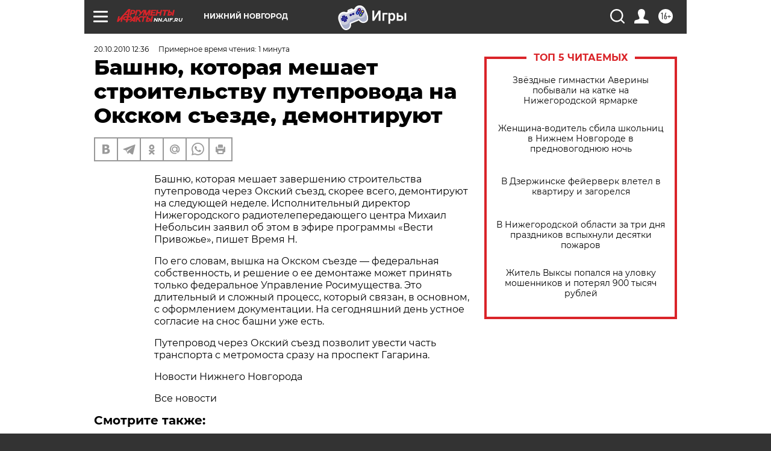

--- FILE ---
content_type: text/html
request_url: https://tns-counter.ru/nc01a**R%3Eundefined*aif_ru/ru/UTF-8/tmsec=aif_ru/383242374***
body_size: -71
content:
DCBB7B7D695B2A4FX1767582287:DCBB7B7D695B2A4FX1767582287

--- FILE ---
content_type: application/javascript
request_url: https://smi2.ru/counter/settings?payload=CIyLAhiDkPXguDM6JDIyMWEyYjdlLTEyZTctNDE1Ny1hZDI4LTNhMDk1NWNmNTJmNQ&cb=_callbacks____0mk0kuwd2
body_size: 1518
content:
_callbacks____0mk0kuwd2("[base64]");